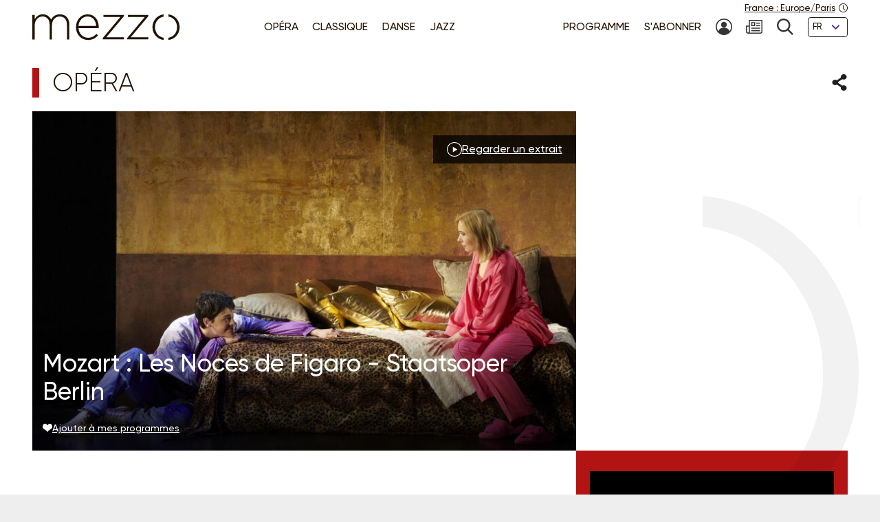

--- FILE ---
content_type: text/html; charset=UTF-8
request_url: https://www.mezzo.tv/fr/Op%C3%A9ra/Les-Noces-de-Figaro-de-Mozart-au-Staatsoper-Berlin-7448
body_size: 9857
content:
<!doctype html>
<html lang="fr">
<head>
	<script type="text/javascript">window.gdprAppliesGlobally=true;(function(){function a(e){if(!window.frames[e]){if(document.body&&document.body.firstChild){var t=document.body;var n=document.createElement("iframe");n.style.display="none";n.name=e;n.title=e;t.insertBefore(n,t.firstChild)}
else{setTimeout(function(){a(e)},5)}}}function e(n,r,o,c,s){function e(e,t,n,a){if(typeof n!=="function"){return}if(!window[r]){window[r]=[]}var i=false;if(s){i=s(e,t,n)}if(!i){window[r].push({command:e,parameter:t,callback:n,version:a})}}e.stub=true;function t(a){if(!window[n]||window[n].stub!==true){return}if(!a.data){return}
var i=typeof a.data==="string";var e;try{e=i?JSON.parse(a.data):a.data}catch(t){return}if(e[o]){var r=e[o];window[n](r.command,r.parameter,function(e,t){var n={};n[c]={returnValue:e,success:t,callId:r.callId};a.source.postMessage(i?JSON.stringify(n):n,"*")},r.version)}}
if(typeof window[n]!=="function"){window[n]=e;if(window.addEventListener){window.addEventListener("message",t,false)}else{window.attachEvent("onmessage",t)}}}e("__tcfapi","__tcfapiBuffer","__tcfapiCall","__tcfapiReturn");a("__tcfapiLocator");(function(e){
  var t=document.createElement("script");t.id="spcloader";t.type="text/javascript";t.async=true;t.src="https://sdk.privacy-center.org/"+e+"/loader.js?target="+document.location.hostname;t.charset="utf-8";var n=document.getElementsByTagName("script")[0];n.parentNode.insertBefore(t,n)})("9fa974f0-7bf8-4499-8a08-f6bc7d8e903d")})();</script>
	<!-- Google Tag Manager -->
	<script>
(function(w,d,s,l,i){w[l]=w[l]||[];w[l].push({'gtm.start':
new Date().getTime(),event:'gtm.js'});var f=d.getElementsByTagName(s)[0],
j=d.createElement(s),dl=l!='dataLayer'?'&l='+l:'';j.async=true;j.src=
'https://www.googletagmanager.com/gtm.js?id='+i+dl;f.parentNode.insertBefore(j,f);
})(window,document,'script','dataLayer','GTM-T9P7HF');
	</script>
	<!-- End Google Tag Manager -->

<meta charset="utf-8">
<meta name="viewport" content="width=device-width, initial-scale=1.0">

<title>Mozart : Les Noces de Figaro - Staatsoper Berlin | mezzo.tv</title>
<meta name="description" content="" />
<link rel="canonical" href="https://www.mezzo.tv/fr/Opéra/Mozart-Les-Noces-de-Figaro-Staatsoper-Berlin-7448">

<link rel="stylesheet" href="/668e44da/static/vendor/splide-4.1.3/css/splide-core.min.css">
<link rel="stylesheet" href="/668e44da/static/vendor/plyr-3.7.3/plyr.css">
<link rel="stylesheet" href="/668e44da/static/css/base.min.css">

<meta name="viewport" content="width=device-width, initial-scale=1.0">
<script type="text/javascript">var init = function(){var htmlTag = document.getElementsByTagName('html')[0]; /* Is JS enabled? */ htmlTag.className = (htmlTag.className + ' ' || '') + 'hasJS'; /* Is it a touch device? */ if ('ontouchstart' in document.documentElement) htmlTag.className = (htmlTag.className + ' ' || '') + 'isTouch'; else htmlTag.className = (htmlTag.className + ' ' || '') + 'noTouch'; }();</script>

<link rel="apple-touch-icon" sizes="60x60" href="/668e44da/static/img/favicon/apple-touch-icon-60x60.png">
<link rel="apple-touch-icon" sizes="72x72" href="/668e44da/static/img/favicon/apple-touch-icon-72x72.png">
<link rel="apple-touch-icon" sizes="76x76" href="/668e44da/static/img/favicon/apple-touch-icon-76x76.png">
<link rel="apple-touch-icon" sizes="114x114" href="/668e44da/static/img/favicon/apple-touch-icon-114x114.png">
<link rel="apple-touch-icon" sizes="120x120" href="/668e44da/static/img/favicon/apple-touch-icon-120x120.png">
<link rel="apple-touch-icon" sizes="144x144" href="/668e44da/static/img/favicon/apple-touch-icon-144x144.png">
<link rel="apple-touch-icon" sizes="152x152" href="/668e44da/static/img/favicon/apple-touch-icon-152x152.png">
<link rel="apple-touch-icon" sizes="180x180" href="/668e44da/static/img/favicon/apple-touch-icon-180x180.png">
<link rel="icon" type="image/png" sizes="32x32" href="/668e44da/static/img/favicon/favicon-32x32.png">
<link rel="icon" type="image/png" sizes="192x192" href="/668e44da/static/img/favicon/android-chrome-192x192.png">
<link rel="icon" type="image/png" sizes="16x16" href="/668e44da/static/img/favicon/favicon-16x16.png">
<link rel="manifest" href="/668e44da/static/img/favicon/site.webmanifest">
<link rel="shortcut icon" href="/668e44da/static/img/favicon/favicon.ico">
<meta name="msapplication-TileColor" content="#ffffff">
<meta name="msapplication-TileImage" content="/668e44da/static/img/favicon/mstile-144x144.png">
<meta name="msapplication-config" content="/668e44da/static/img/favicon/browserconfig.xml">    <meta property="og:type" content="website" />
    <meta property="og:locale" content="" />
    <meta property="og:url" content="https://www.mezzo.tv/fr/Opéra/Mozart-Les-Noces-de-Figaro-Staatsoper-Berlin-7448" />
    <meta property="og:title" content="Mozart : Les Noces de Figaro - Staatsoper Berlin | mezzo.tv" />
    <meta property="og:description" content="" />
    <meta property="og:image" content="https://www.mezzo.tv/ressources/programs/94/b508eed-7448-P10070678.jpg" />

<meta name="twitter:card" content="summary_large_image" />
<meta name="twitter:title" content="Mozart : Les Noces de Figaro - Staatsoper Berlin | mezzo.tv" />
<meta name="twitter:description" content="" />
<meta name="twitter:image" content="https://www.mezzo.tv/ressources/programs/94/b508eed-7448-P10070678.jpg">

<link rel="alternate" hreflang="fr" href="/fr/Opéra/Mozart-Les-Noces-de-Figaro-Staatsoper-Berlin-7448" />
<link rel="alternate" hreflang="en" href="/en/Opera/Mozart-Le-Nozze-di-Figaro-the-Staatsoper-Berlin-7448" />
<link rel="alternate" hreflang="ru" href="/ru/Опера/Les-Noces-de-Figaro-de-Mozart-au-Staatsoper-Berlin-%2801-04-21-7448" />
<link rel="alternate" hreflang="es" href="/es/Ópera/Mozart-Las-bodas-de-F%C3%ADgaro-Staatsoper-de-Berl%C3%ADn-7448" />
</head>
<body id="main-body">
<!-- Google Tag Manager (noscript) -->
<noscript><iframe src="https://www.googletagmanager.com/ns.html?id=GTM-T9P7HF" height="0" width="0" style="display:none;visibility:hidden"></iframe></noscript>
<!-- End Google Tag Manager (noscript) -->
<script type="text/javascript">
(function() {
    function initTz($popin) {
        function getTz() {
            var intlName = null;
            try {
                intlName = Intl.DateTimeFormat().resolvedOptions().timeZone;
            } catch (e) {}

            return intlName;
        }

        if (!$popin) return;

        var $timezoneTxt = $popin.querySelector('[data-role="timezone"]'),
            $timezoneInput = $popin.querySelector('input[name="timezone"]'),
            tz = getTz();

        if ($timezoneTxt) {
            $timezoneTxt.innerHTML = tz;
        }
        if ($timezoneInput) {
            $timezoneInput.value = tz;
        }
    }


    function trapFocus(element) {
        var focusableEls = element.querySelectorAll('a[href]:not([disabled]), button:not([disabled]), textarea:not([disabled]), input[type="text"]:not([disabled]), input[type="radio"]:not([disabled]), input[type="checkbox"]:not([disabled]), select:not([disabled])');
        var firstFocusableEl = focusableEls[0];
        var lastFocusableEl = focusableEls[focusableEls.length - 1];
        var KEYCODE_TAB = 9;

        element.addEventListener('keydown', function(e) {
            var isTabPressed = (e.key === 'Tab' || e.keyCode === KEYCODE_TAB);

            if (!isTabPressed) {
                return;
            }

            if ( e.shiftKey ) /* shift + tab */ {
                if (document.activeElement === firstFocusableEl) {
                    lastFocusableEl.focus();
                        e.preventDefault();
                    }
                } else /* tab */ {
                if (document.activeElement === lastFocusableEl) {
                    firstFocusableEl.focus();
                        e.preventDefault();
                    }
                }
        });

        window.addEventListener('keydown', function(e) {
            if (e.key === 'Escape'){
                element.style.display = 'none';
            }
        });
        element.focus()
    }


    function loadPopup(site, set) {
        var xhr = new XMLHttpRequest();
        xhr.open("POST", '/api/'+site+'/consent/tz', true);
        xhr.setRequestHeader("Content-Type", "application/x-www-form-urlencoded");
        xhr.onreadystatechange = function() {
            if (this.readyState === XMLHttpRequest.DONE && this.status === 200) {
                var el = document.getElementById('consent-timezones');
                el.innerHTML = xhr.responseText;
                trapFocus(el)
                initTz(document.getElementById('popin-regional'));
            }
        }
        xhr.send("consent="+((set) ? "yes" : "no"));
    }


    window.didomiOnReady = window.didomiOnReady || [];
    window.didomiOnReady.push(function (Didomi) {
        var site = 'fr',
            mezzo = 'c:mezzo-Nq2NPzN9',
            purpose = 'personnali-TFiXc64t',
            consent = Didomi.getUserConsentStatus(purpose, mezzo)
        ;

        window.didomiEventListeners = window.didomiEventListeners || [];
        window.didomiEventListeners.push({
            event: 'consent.changed',
            listener: function (context) {
                var set = Didomi.getUserConsentStatus(purpose, mezzo)

                if (set !== consent) {
                    loadPopup(site, set);
                }
            }
        });

    });
})();
</script>
<div id='consent-timezones' tabindex='-1'></div>


	<header role="banner" id="main-header" class="main-header sticky-watch">

    <div class="wrapper">

        <nav role="navigation" aria-label="Accès rapide">
            <ul class="main-header__shortcuts smaller-font">
                <li><a href="#main-content">Aller au contenu</a></li>
                <li><a href="#main-nav">Aller au menu</a></li>
            </ul>
        </nav>

        <div class="main-header__core">

            <h1 class="main-header__logo">
                <a href="/fr"><svg role="img" aria-label="Mezzo"
                 xmlns="http://www.w3.org/2000/svg" width="560" height="90" viewBox="0.5 205.5 560 90"><title>Mezzo</title><path d="M408.289 250.646c0 21.633 15.633 40.578 37.862 42.973v-7.523c-17.184-2.402-29.229-17.633-29.229-35.449s12.403-33.064 29.229-35.449v-7.532c-22.101 2.413-37.862 21.349-37.862 42.973v.007zm-83.257-34.21h57.312l-59.578 70.541v4.505h71.395v-7.083h-59.577l59.577-70.541v-4.505h-69.128v7.083zm-82.899 0h57.313l-59.578 70.541v4.505h71.395v-7.083h-59.578l59.578-70.541v-4.505h-69.129v7.083zm-54.137-9.055c-22.404 0-39.275 19.055-39.275 42.954v.321c0 25.67 18.826 42.954 40.578 42.954 15.816 0 25.697-6.386 34.11-15.349.073-.083.073-.211-.018-.285l-5.22-4.578a.2.2 0 00-.275.01c-6.798 7.202-15.532 12.779-28.275 12.779-16.229 0-31-11.944-32.458-32.458h68.661c.165-1.294.165-1.78.165-2.908v-.321c0-24.385-14.771-43.11-37.982-43.11l-.011-.009zm-30.845 39.238c1.458-18.248 14.119-31.972 30.514-31.972 18.991 0 28.569 15.339 29.707 31.972h-60.221zm-63.046-39.238c-15.633 0-24.587 8.587-29.954 17.816-4.56-9.56-13.514-17.816-28-17.816s-22.303 8.101-27.679 16.679v-14.165a.572.572 0 00-.569-.569H1.069a.572.572 0 00-.569.569v81.459c0 .312.257.568.569.568h6.835a.572.572 0 00.569-.568v-47.046c0-16.679 11.725-29.633 26.532-29.633 14.808 0 24.257 10.523 24.257 27.688v48.991c0 .312.257.568.569.568h6.835a.572.572 0 00.569-.568v-47.532c0-18.459 12.211-29.147 26.211-29.147 15.303 0 24.578 10.367 24.578 28.184v48.504c0 .312.257.569.569.569h6.835a.573.573 0 00.569-.569v-49.477c.007-20.744-12.194-34.505-31.892-34.505z"/><path d="M462.638 207.674v7.523c16.825 2.385 29.229 17.22 29.229 35.449s-12.046 33.047-29.229 35.449v7.523c22.229-2.395 37.862-21.34 37.862-42.973s-15.752-40.567-37.862-42.971z"/></svg></a>
            </h1>

            <nav role="navigation" id="main-nav" class="main-nav" aria-label="Accès rapide">

                <button class="main-nav__burger toggle" data-trap="true" data-freeze="true" data-echap="true" data-burger="true" aria-expanded="false">
                    <span aria-hidden="true"><span></span><span></span><span></span><span></span></span>
                    <strong class="smallest-font toggle--off">Ouvrir</strong>
                    <strong class="smallest-font toggle--on">Fermer</strong>
                </button>

                <div class="main-nav__burger-target" aria-hidden="true">
                    <div class="toggle-overlay main-nav__overlay" aria-hidden="true"></div>

                    <div class="main-nav__menus" tabindex="-1">
                        <ul class="main-nav__menu small-font">
<li><a class="opera" href="/fr/opera"><span>Opéra</span></a></li>
<li><a class="classique" href="/fr/concert-classique"><span>Classique</span></a></li>
<li><a class="danse" href="/fr/danse"><span>Danse</span></a></li>
<li><a class="jazz" href="/fr/jazz"><span>Jazz</span></a></li>
</ul>                        <ul class="main-nav__menu small-font">
<li><a href="/fr/programme"><span>Programme</span></a></li>
<li><a href="/fr/abonnez-vous"><span>S'abonner</span></a></li>
<li>
<a href="/fr/espace-abonne" title="Mon compte"><svg class="svg-icon" aria-hidden="true" aria-label="" focusable="false"><use xlink:href="/668e44da/static/img/svg-sprite/svg-sprite.svg#svg-icon--icon--account" /></svg><span class="sr-only">Mon compte</span>
</a>
</li>
<li>
<a href="/fr/inscription-newsletters" title="Newsletter"><svg class="svg-icon" aria-hidden="true" aria-label="" focusable="false"><use xlink:href="/668e44da/static/img/svg-sprite/svg-sprite.svg#svg-icon--icon--newsletter" /></svg><span class="sr-only">Newsletter</span>
</a>
</li>
<li>
<a href="/fr/recherche" title="Recherche"><svg class="svg-icon" aria-hidden="true" aria-label="" focusable="false"><use xlink:href="/668e44da/static/img/svg-sprite/svg-sprite.svg#svg-icon--icon--search" /></svg><span class="sr-only">Recherche</span>
</a>
</li>
<li>
<form action="/fr/Opéra/Mozart-Les-Noces-de-Figaro-Staatsoper-Berlin-7448" method='post'>
<fieldset class="smallest-font">
<label for="header__lang-select" class="sr-only">Langues</label>
<div class="select-container">
<select id="header__lang-select" name='site'>
<option value="fr" title="" selected>FR</option>
<option value="en" title="">EN</option>
<option value="es" title="">ES</option>
</select>
</div>
</fieldset>
<input type='hidden' name='entity' value='7448' />
<input type='hidden' name='type' value='program' />
<input type='hidden' name='action' value='language' />
</form>
</li>
</ul>
                        <a href="/fr/parametres-regionaux" class="main-header__time smallest-font" rel="nofollow">
                            <span><span data-role="regional-country">France</span>&nbsp;: <span data-role="regional-timezone">Europe/Paris</span></span>
                            <svg class="svg-icon" aria-hidden="true" aria-label="" focusable="false"><use xlink:href="/668e44da/static/img/svg-sprite/svg-sprite.svg#svg-icon--icon--time" /></svg>                        </a>
                    </div>
                </div>

            </nav>

        </div>

    </div>

</header>
	<main role="main" id="main-content">
	<div class="wrapper">
	<section>
    <div class="heading-share">
        <h2 class="title--1 opera">Opéra</h2>
        <button class="link--picto toggle" aria-expanded="false" aria-controls="share-intro">
    <span class="sr-only">Partager</span>
    <svg class="svg-icon toggle--off" aria-hidden="true" aria-label="" focusable="false"><use xlink:href="/668e44da/static/img/svg-sprite/svg-sprite.svg#svg-icon--icon--share" /></svg>    <svg class="svg-icon toggle--on" aria-hidden="true" aria-label="" focusable="false"><use xlink:href="/668e44da/static/img/svg-sprite/svg-sprite.svg#svg-icon--icon--close" /></svg></button>

<div class="heading-share__reveal" aria-hidden="true" id="share-intro">
    <ul class="list-social">
                <li>
            <a href="https://www.facebook.com/sharer.php?u=https%3A%2F%2Fwww.mezzo.tv%2Ffr%2FOp%C3%A9ra%2FMozart-Les-Noces-de-Figaro-Staatsoper-Berlin-7448" data-role='share' class="list-social__facebook">
                <svg class="svg-icon" aria-hidden="true" aria-label="" focusable="false"><use xlink:href="/668e44da/static/img/svg-sprite/svg-sprite.svg#svg-icon--social--facebook" /></svg>                <span class="sr-only">Partager sur Facebook</span>
            </a>
        </li>
                <li>
            <a href="https://x.com/intent/tweet?text=&amp;url=https%3A%2F%2Fwww.mezzo.tv%2Ffr%2FOp%C3%A9ra%2FMozart-Les-Noces-de-Figaro-Staatsoper-Berlin-7448" data-role='share' class="list-social__twitter">
                <svg class="svg-icon" aria-hidden="true" aria-label="" focusable="false"><use xlink:href="/668e44da/static/img/svg-sprite/svg-sprite.svg#svg-icon--social--twitter" /></svg>                <span class="sr-only">Partager sur Twitter</span>
            </a>
        </li>
            </ul>
</div>    </div>

    <div class="programme-mosaic opera">

        <div class="programme-mosaic__cover">
            <img srcset="/ressources/programs/cache/64/400x250-b508eed-7448-P10070678.jpeg 400w, /ressources/programs/cache/32/600x375-b508eed-7448-P10070678.jpeg 600w, /ressources/programs/cache/36/800x500-b508eed-7448-P10070678.jpeg 800w, /ressources/programs/cache/36/1200x750-b508eed-7448-P10070678.jpeg 1200w, /ressources/programs/cache/37/1600x1000-b508eed-7448-P10070678.jpeg 1600w" sizes="(min-width: 1230px) 790px, (min-width: 730px) calc(66.6667vw - 1rem), 100vw" src="/ressources/programs/cache/36/800x500-b508eed-7448-P10070678.jpeg" alt="" />

            <h2 class="title--2">Mozart : Les Noces de Figaro - Staatsoper Berlin</h2>

                            <div class="programme-mosaic__video link-popin--media">
                    <button class="link--picto small-font toggle"
                        data-trap="true" data-freeze="true" data-click-outside="true" data-echap="true" aria-expanded="false" aria-controls="media-video-play"
                    >
                        <svg class="svg-icon" aria-hidden="true" aria-label="" focusable="false"><use xlink:href="/668e44da/static/img/svg-sprite/svg-sprite.svg#svg-icon--icon--play" /></svg>                        <span>Regarder un extrait</span>
                    </button>
                </div>

                <div role="dialog" id="media-video-play" class="modal modal--default" aria-modal="true" aria-hidden="true" aria-labelledby="label-media-video-play">
	<div class="modal__overlay toggle-overlay" aria-hidden="true"></div>

		<section class="modal__core modal__core--media">
		<header class="modal__header">
			<h2 class="title--3" id="label-media-video-play">Mozart : Les Noces de Figaro - Staatsoper Berlin</h2>
		</header>
        <div class="modal__content">
            <div class="plyr-media" data-plyr-provider="youtube" data-plyr-embed-id="dAmP4w12P64"
            	data-plyr='{"iconUrl": "/668e44da/static/vendor/plyr-3.7.3/plyr.svg", "hl": "fr"}'
            ></div>
            <div class="modal__caption">
            	
            </div>
        </div>
	</section>
	
	<button class="modal__closer toggle-close">
		<svg class="svg-icon" aria-hidden="true" aria-label="" focusable="false"><use xlink:href="/668e44da/static/img/svg-sprite/svg-sprite.svg#svg-icon--icon--close" /></svg>		<span class="sr-only">Fermer la vidéo</span>
	</button>
</div>

            
            <button class="link--add link--picto smaller-font" data-action='favorite' data-program='7448'
                aria-pressed="false"
            >
                <svg class="svg-icon" aria-hidden="true" aria-label="" focusable="false"><use xlink:href="/668e44da/static/img/svg-sprite/svg-sprite.svg#svg-icon--icon--heart" /></svg>                <span>Ajouter à mes programmes</span>
            </button>
        </div>


        <div class="programme-mosaic__title">
            
        </div>

        <div class="programme-mosaic__content editorial">

            <p class="chapo"></p>

            <h3 class="title--4">Distribution</h3><ul class="list-authors"><li><strong> Staatskapelle Berlin</strong></li><li><strong> Staatsopernchor Berlin</strong></li><li><strong>Daniel Barenboim</strong>
																	(Direction)
																			</li><li><strong>Vincent Huguet</strong>
																	(Mise en scène)
																			</li><li><strong>Gyula Orendt</strong>
																	(Baryton)
								: Conte Almaviva											</li><li><strong>Elsa Dreisig</strong>
																	(Soprano)
								: Contessa Almaviva											</li><li><strong>Nadine Sierra</strong>
																	(Soprano)
								: Susanna											</li><li><strong>Riccardo Fassi</strong>
																	(Basse (voix))
								: Figaro											</li><li><strong>Emily d&#039;Angelo</strong>
																	(Mezzo-soprano)
								: Cherubino											</li><li><strong>Katharina Kammerloher</strong>
																	(Mezzo-soprano)
								: Marcellina											</li><li><strong>Stephan Rügamer</strong>
																	(Ténor)
								: Basilio											</li><li><strong>Siegfried Jerusalem</strong>
																	(Ténor)
								: Don Curzio											</li><li><strong>Maurizio Muraro</strong>
																	(Basse (voix))
								: Bartolo											</li><li><strong>David Oštrek</strong>
																	(Baryton)
								: Antonio											</li><li><strong>Liubov Medvedeva</strong>
																	(Soprano)
								: Barbarina											</li></ul>
                            <h3 class="title--4">Au programme</h3>
                <p>Le nozze di Figaro<br />
&#039;Opera buffa&#039; en quatre actes de Wolfgang Amadeus Mozart (1756 - 1791)<br />
Livret de Lorenzo Da Ponte d&#039;après &#039;La folle journée ou le mariage de Figaro&#039; de Pierre-Augustin Caron de Beaumarchais<br />
Création à Vienne, Burgtheater, le 1er mai 1786<br />
<br />
Sous-titres disponibles pour ce programme avec votre télécommande</p>
            
            <hr>

            <p>			Enregistrement :&nbsp;1 avril 2021 -&nbsp;Staatsoper Berlin
			<br>

		
	Réalisation : 
    <br>

	Durée: 03:00
</p>        </div>

        <div class="programme-mosaic__push">
            <div class="programme-mosaic__summary">
                <div class="plyr-media" data-plyr-provider="youtube" data-plyr-embed-id="dAmP4w12P64"
                    data-plyr='{"iconUrl": "/668e44da/static/vendor/plyr-3.7.3/plyr.svg", "hl": "fr"}'
                ></div>
                <div class="smaller-font"></div>
            </div>            <div>
                <p>Ce programme vous intéresse ?</p>
                <p class="txt-c">
                    <a class="button button--bright" href="/fr/abonnez-vous">
                        <svg class="svg-icon" aria-hidden="true" aria-label="" focusable="false"><use xlink:href="/668e44da/static/img/svg-sprite/svg-sprite.svg#svg-icon--arrow-3--right" /></svg>                        Abonnez-vous !
                    </a>
                </p>
            </div>



            <div class="programme-mosaic__ad">
	<p class="smallest-font">Publicité</p>
	<a href="" class="list-mosaic__img" target='ads' data-ext='{"site": "fr", "id": 18097, "campaign": 18148}'>
		<img class="no-small" srcset="/ressources/_shows/cache/22/400x500-1409e7fa-18100-CroisiereMezzosurleDanube.jpeg, /ressources/_shows/cache/22/600x750-1409e7fa-18100-CroisiereMezzosurleDanube.jpeg 1.5x, /ressources/_shows/cache/22/800x1000-1409e7fa-18100-CroisiereMezzosurleDanube.jpeg 2x, /ressources/_shows/cache/22/1200x1500-1409e7fa-18100-CroisiereMezzosurleDanube.jpeg 3x" src="/ressources/_shows/cache/22/400x500-1409e7fa-18100-CroisiereMezzosurleDanube.jpeg" alt="" />
		<img class="small-only" srcset="/ressources/_shows/cache/22/700x437-1409e7ec-18101-CroisiereMezzosurleDanube.jpeg, /ressources/_shows/cache/22/1050x656-1409e7ec-18101-CroisiereMezzosurleDanube.jpeg 1.5x, /ressources/_shows/cache/22/1400x875-1409e7ec-18101-CroisiereMezzosurleDanube.jpeg 2x, /ressources/_shows/cache/22/2100x1312-1409e7ec-18101-CroisiereMezzosurleDanube.jpeg 3x" src="/ressources/_shows/cache/22/700x437-1409e7ec-18101-CroisiereMezzosurleDanube.jpeg" alt="" />
		<span class="sr-only"></span>
	</a>
</div>

        </div>

    </div>
</section>

<section>
        <h2 class="title--1 opera">A voir aussi</h2>

<ul class="list-mosaic">
            	<li class="list-mosaic__item list-mosaic__item--standard" tabindex="-1">
	<div class="list-mosaic__inner">
		<div class="list-mosaic__img">
			<img loading="lazy" srcset="/ressources/programs/cache/101/400x250-12a06411-15719-1292173_1.jpeg 400w, /ressources/programs/cache/93/600x375-12a06411-15719-1292173_1.jpeg 600w, /ressources/programs/cache/94/800x500-12a06411-15719-1292173_1.jpeg 800w, /ressources/programs/cache/94/1200x750-12a06411-15719-1292173_1.jpeg 1200w" sizes="(min-width: 1230px) 400px, (min-width: 730px) calc(33.3333vw - 2rem), 100vw" src="/ressources/programs/cache/94/800x500-12a06411-15719-1292173_1.jpeg" alt="" />
			<ul class="list-type smaller-font">
								<li class="classique"><b>Classique</b></li>
							</ul>
		</div>

				<h3 class="title--3 classique">
			<a href="/fr/Classique/Itzhak-Perlman-Daniel-Barenboim-Brahms-Sonate-pour-violon-n%C2%B0-2-15719">Itzhak Perlman, Daniel Barenboim - Brahms : Sonate pour violon n° 2</a>
		</h3>
	</div>
	</li>
            	<li class="list-mosaic__item list-mosaic__item--standard" tabindex="-1">
	<div class="list-mosaic__inner">
		<div class="list-mosaic__img">
			<img loading="lazy" srcset="/ressources/programs/cache/108/400x250-12e10b87-13433-1289882_1.jpeg 400w, /ressources/programs/cache/108/600x375-12e10b87-13433-1289882_1.jpeg 600w, /ressources/programs/cache/108/800x500-12e10b87-13433-1289882_1.jpeg 800w, /ressources/programs/cache/108/1200x750-12e10b87-13433-1289882_1.jpeg 1200w" sizes="(min-width: 1230px) 400px, (min-width: 730px) calc(33.3333vw - 2rem), 100vw" src="/ressources/programs/cache/108/800x500-12e10b87-13433-1289882_1.jpeg" alt="" />
			<ul class="list-type smaller-font">
								<li class="classique"><b>Classique</b></li>
							</ul>
		</div>

				<h3 class="title--3 classique">
			<a href="/fr/Classique/Elsa-Dreisig-Tarmo-Peltokoski-Wagner-Strauss-Bruckner-13433">Elsa Dreisig, Tarmo Peltokoski - Wagner, Strauss, Bruckner</a>
		</h3>
	</div>
	</li>
            	<li class="list-mosaic__item list-mosaic__item--standard" tabindex="-1">
	<div class="list-mosaic__inner">
		<div class="list-mosaic__img">
			<img loading="lazy" srcset="/ressources/programs/cache/104/400x250-12487217-15616-1292171_1.jpeg 400w, /ressources/programs/cache/104/600x375-12487217-15616-1292171_1.jpeg 600w, /ressources/programs/cache/104/800x500-12487217-15616-1292171_1.jpeg 800w, /ressources/programs/cache/104/1200x750-12487217-15616-1292171_1.jpeg 1200w" sizes="(min-width: 1230px) 400px, (min-width: 730px) calc(33.3333vw - 2rem), 100vw" src="/ressources/programs/cache/104/800x500-12487217-15616-1292171_1.jpeg" alt="" />
			<ul class="list-type smaller-font">
								<li class="classique"><b>Classique</b></li>
							</ul>
		</div>

				<h3 class="title--3 classique">
			<a href="/fr/Classique/Itzhak-Perlman-Daniel-Barenboim-Brahms-Sonate-pour-violon-n%C2%B0-1-15616">Itzhak Perlman, Daniel Barenboim - Brahms : Sonate pour violon n° 1</a>
		</h3>
	</div>
	</li>
    </ul>
</section>

<script type="text/javascript">
    window.Mezzo = window.Mezzo || {};
    window.Mezzo.urls = window.Mezzo.urls || {};
    window.Mezzo.urls.login = "/fr/connexion";
</script>	</div>
	</main>

	<a href="#main-body" id="back-to-top" class="link-to-top">
    <svg class="svg-icon" aria-hidden="true" aria-label="" focusable="false"><use xlink:href="/668e44da/static/img/svg-sprite/svg-sprite.svg#svg-icon--arrow-1--top" /></svg>    <b class="sr-only">Retour haut de page</b>
</a>

<div id="back-to-top-pixel-to-watch"></div>	<footer role="contentinfo">
<div class="footer__tools small-font">
<div class="wrapper">
<div class="footer__title footer__subscription">
<a href="/fr/abonnez-vous" class="link--picto">
<svg class="svg-icon" aria-hidden="true"><use xlink:href="/001/static/img/svg-sprite/svg-sprite.svg#svg-icon--arrow-4--right" /></svg>
<span>S’ABONNER À MEZZO</span>
</a>
</div>
<div class="footer__social">
<h2 class="footer__title">Nous suivre</h2>
<ul class="list-social">
<li>
<a href="https://www.facebook.com/mezzotv/" class="list-social__facebook" target='_blank'>
<svg class="svg-icon" aria-hidden="true"><use xlink:href="/001/static/img/svg-sprite/svg-sprite.svg#svg-icon--social--facebook" /></svg>
<span class="sr-only">Sur Facebook</span>
</a>
</li>
<li>
<a href="https://twitter.com/mezzo_tv?lang=fr" class="list-social__twitter" target='_blank'>
<svg class="svg-icon" aria-hidden="true"><use xlink:href="/001/static/img/svg-sprite/svg-sprite.svg#svg-icon--social--twitter" /></svg>
<span class="sr-only">Sur Twitter</span>
</a>
</li>
<li>
<a href="https://www.instagram.com/mezzo.tv/" class="list-social__instagram" target='_blank'>
<svg class="svg-icon" aria-hidden="true"><use xlink:href="/001/static/img/svg-sprite/svg-sprite.svg#svg-icon--social--instagram" /></svg>
<span class="sr-only">Sur Instagram</span>
</a>
</li>
<li>
<a href="https://www.youtube.com/channel/UCjLSaHl_xeo2BB6Ghss-zbA" class="list-social__youtube" target='_blank'>
<svg class="svg-icon" aria-hidden="true"><use xlink:href="/001/static/img/svg-sprite/svg-sprite.svg#svg-icon--social--youtube" /></svg>
<span class="sr-only">Sur Youtube</span>
</a>
</li>
</ul>
</div>
<form class="footer__newsletter" method='post' action='/fr/inscription-newsletters'>
<fieldset>
<label for="footer-email" class="footer__title">Newsletter</label>
<span class="smallest-font">
<input type="email" id="footer-email" name='email' placeholder="Votre email" autocomplete="email">
<button type="submit">M'INSCRIRE</button>
</span>
</fieldset>
</form>
</div>
</div>
<div class="footer__sitemap small-font">
<div class="wrapper">
<div>
<h2 class="footer__title">Les univers</h2>
<ul>
<li>
<a href="/fr/opera" class="link--picto">
<svg class="svg-icon" aria-hidden="true"><use xlink:href="/001/static/img/svg-sprite/svg-sprite.svg#svg-icon--arrow-4--right" /></svg>
<span>Opéra</span>
</a>
</li>
<li>
<a href="/fr/concert-classique" class="link--picto">
<svg class="svg-icon" aria-hidden="true"><use xlink:href="/001/static/img/svg-sprite/svg-sprite.svg#svg-icon--arrow-4--right" /></svg>
<span>Classique</span>
</a>
</li>
<li>
<a href="/fr/danse" class="link--picto">
<svg class="svg-icon" aria-hidden="true"><use xlink:href="/001/static/img/svg-sprite/svg-sprite.svg#svg-icon--arrow-4--right" /></svg>
<span>Danse</span>
</a>
</li>
<li>
<a href="/fr/jazz" class="link--picto">
<svg class="svg-icon" aria-hidden="true"><use xlink:href="/001/static/img/svg-sprite/svg-sprite.svg#svg-icon--arrow-4--right" /></svg>
<span>Jazz</span>
</a>
</li>
</ul>
<h2 class="sr-only">La grille Mezzo</h2>
<a class="footer__title link--picto" href="/fr/programme">
<svg class="svg-icon" aria-hidden="true"><use xlink:href="/001/static/img/svg-sprite/svg-sprite.svg#svg-icon--arrow-4--right" /></svg>
<span>Programme</span>
</a>
</div>
<div>
<h2 class="footer__title">La sélection mezzo</h2>
<ul>
<li>
<a href="/fr/top-mezzo" class="link--picto">
<svg class="svg-icon" aria-hidden="true"><use xlink:href="/001/static/img/svg-sprite/svg-sprite.svg#svg-icon--arrow-4--right" /></svg>
<span>Top Mezzo</span>
</a>
</li>
<li>
<a href="/fr/coups-de-coeur" class="link--picto">
<svg class="svg-icon" aria-hidden="true"><use xlink:href="/001/static/img/svg-sprite/svg-sprite.svg#svg-icon--arrow-4--right" /></svg>
<span> Coups de cœur</span>
</a>
</li>
<li>
<a href="/fr/agenda" class="link--picto">
<svg class="svg-icon" aria-hidden="true"><use xlink:href="/001/static/img/svg-sprite/svg-sprite.svg#svg-icon--arrow-4--right" /></svg>
<span>Agenda culturel</span>
</a>
</li>
</ul>
</div>
<div>
<h2 class="footer__title">A propos de mezzo</h2>
<ul>
<li>
<a href="/fr/chaines" class="link--picto">
<svg class="svg-icon" aria-hidden="true"><use xlink:href="/001/static/img/svg-sprite/svg-sprite.svg#svg-icon--arrow-4--right" /></svg>
<span>Les chaînes </span>
</a>
</li>
<li>
<a href="/fr/partenaires" class="link--picto">
<svg class="svg-icon" aria-hidden="true"><use xlink:href="/001/static/img/svg-sprite/svg-sprite.svg#svg-icon--arrow-4--right" /></svg>
<span>Partenaires</span>
</a>
</li>
<li>
<a href="/fr/mezzo25" class="link--picto">
<svg class="svg-icon" aria-hidden="true"><use xlink:href="/001/static/img/svg-sprite/svg-sprite.svg#svg-icon--arrow-4--right" /></svg>
<span>Mezzo - 25 ans</span>
</a>
</li>
</ul>
</div>
<div>
<svg aria-hidden="true" focusable="false"
xmlns="http://www.w3.org/2000/svg" width="37.862" height="85.945" viewBox="0 0 37.862 85.945"><path d="M-.069-.027V7.5c16.886 2.387 29.335 17.231 29.335 35.473 0 18.241-12.089 33.068-29.335 35.471v7.528c22.31-2.396 38-21.354 38-43S22.122 2.378-.069-.027z"/></svg>
</div>
</div>
</div>
<div class="footer__legals smaller-font">
<div class="wrapper">
<p>© mezzo 2023</p>
<ul>
<li><a href='/fr/mentions-legales'>Mentions légales & CGU</a></li>
<li><a href='/fr/donnees-personnelles'>Politique de confidentialité</a></li>
<li><a href='javascript:Didomi.preferences.show()'>Gestion du consentement</a></li>
<li><a href='/fr/accessibilite'>Accessibilité</a></li>
<li><a href='/fr/contact'>Contact</a></li>
<li><a href='/fr/credits'>Crédits</a></li>
</ul>
</div>
</div>
</footer><script type="text/javascript" src="/668e44da/static/js/mezzo.min.js"></script>
</body>
</html>
